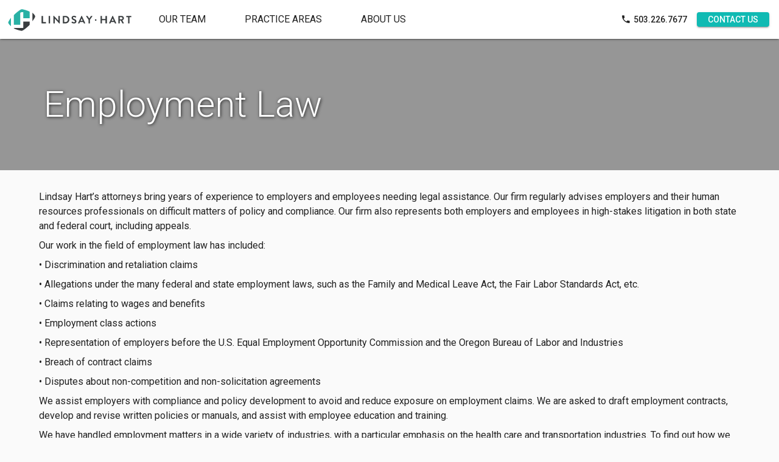

--- FILE ---
content_type: image/svg+xml
request_url: https://lindsayhart.com/apps/website_blocks/record/daca6693d4ba6281997e39c9026e63ed/Logo.svg
body_size: 260
content:
<svg version="1.2" xmlns="http://www.w3.org/2000/svg" viewBox="0 0 960 784" width="960" height="784">
	<title>HART</title>
	<style>
		.s0 { fill: #10bab4 } 
		.s1 { fill: #43454b } 
	</style>
	<g id="Layer 1">
		<g id="&lt;Group&gt;">
			<g id="&lt;Group&gt;">
				<path id="&lt;Path&gt;" class="s0" d="m220.8 550.4v-296.7-5.2c0-22.5 207.9-199.7 255.3-199.7 47.5 0 255.3 63.8 255.3 86.2v202.7h-204.2v-195.7q-102.1-3.9-102.1 37.9 0 41.7 0 370.5z"/>
				<path id="&lt;Path&gt;" class="s1" d="m731.4 448.3v97.3l-1.1 2.5c-11.4 24.1-206.4 197.5-254.2 197.5-49.3 0-255.3-63.7-255.3-86.2v-6.9c64.4 0 276.3 0 287.4 0 12.9 0 19-6.1 19-19.1q0-13 0-185.1z"/>
			</g>
			<path id="&lt;Path&gt;" class="s0" d="m128.5 326.5v270.4q-95.1-86-85.8-125.1 9.4-39 85.8-145.3z"/>
			<path id="&lt;Path&gt;" class="s1" d="m819.6 434.8v-270.4q95.2 86 85.8 125.1-9.3 39-85.8 145.3z"/>
		</g>
	</g>
</svg>

--- FILE ---
content_type: image/svg+xml
request_url: https://lindsayhart.com/apps/website_blocks/record/80ef93abcda7411b98c0320e2cdd69e4/Text2.svg
body_size: 998
content:
<svg version="1.2" xmlns="http://www.w3.org/2000/svg" viewBox="0 0 1470 175" width="1470" height="175">
	<title>Logo-with-text-svg</title>
	<style>
		.s0 { fill: #ffffff } 
		.s1 { fill: #3a3e40 } 
	</style>
	<g id="Layer 1">
		<g id="&lt;Group&gt;">
			<g id="&lt;Group&gt;">
				<path id="&lt;Compound Path&gt;" class="s1" d="m16.7 30.2c0-1.8 1.4-3.3 3.3-3.3h15.9c1.7 0 3.2 1.5 3.2 3.3v96.7h44c1.9 0 3.3 1.6 3.3 3.3v14.1c0 1.8-1.4 3.3-3.3 3.3h-63.1c-1.9 0-3.3-1.5-3.3-3.3z"/>
				<rect id="&lt;Compound Path&gt;" class="s1" x="129.7" y="26.9" width="22.6" height="120.7" rx="3.3"></rect>
				<path id="&lt;Compound Path&gt;" class="s1" d="m206 28.3c0-1.7 1.6-3.1 3.3-3.1h4.3l71.8 76.2h0.1v-71.2c0-1.8 1.4-3.3 3.3-3.3h15.9c1.7 0 3.3 1.5 3.3 3.3v116c0 1.8-1.6 3.1-3.3 3.1h-4.2l-72-79.1h-0.2v74.1c0 1.8-1.4 3.3-3.3 3.3h-15.7c-1.7 0-3.3-1.5-3.3-3.3z"/>
				<path id="&lt;Compound Path&gt;" fill-rule="evenodd" class="s1" d="m357.6 30.2c0-1.8 1.4-3.3 3.1-3.3h40.9c33.2 0 60.5 27.1 60.5 60.2 0 33.4-27.3 60.5-60.5 60.5h-40.9c-1.7 0-3.1-1.5-3.1-3.3zm41.9 96.4c22.4 0 38.8-16.9 38.8-39.4 0-22.5-16.4-39.4-38.8-39.4h-19.7v78.8z"/>
				<path id="&lt;Compound Path&gt;" class="s1" d="m498.1 130.7l6.2-10.7c1.4-2.4 4.3-2.4 5.9-1.2 0.8 0.5 14.8 10.7 26 10.7 9 0 15.7-5.9 15.7-13.3 0-8.8-7.4-14.8-21.9-20.7-16.2-6.5-32.4-16.9-32.4-37.2 0-15.4 11.4-33.1 38.8-33.1 17.6 0 31 8.9 34.5 11.5 1.7 1.1 2.2 4 1 5.7l-6.5 9.8c-1.4 2.1-4 3.5-6.1 2.1-1.4-0.8-14.5-9.5-23.9-9.5-9.9 0-15.2 6.6-15.2 12.1 0 8.1 6.3 13.6 20.3 19.3 16.8 6.7 36.1 16.7 36.1 39 0 17.8-15.4 34.1-39.7 34.1-21.7 0-34.5-10.1-37.9-13.4-1.6-1.6-2.5-2.4-0.9-5.2z"/>
				<path id="&lt;Compound Path&gt;" fill-rule="evenodd" class="s1" d="m601.9 143.1l53.6-116c0.5-1.1 1.4-1.9 3-1.9h1.7c1.7 0 2.4 0.8 2.9 1.9l53.1 116c1.1 2.3-0.3 4.5-2.9 4.5h-15c-2.6 0-3.8-1-5-3.4l-8.5-18.7h-51.5l-8.5 18.7c-0.7 1.7-2.2 3.4-5 3.4h-15c-2.6 0-3.9-2.2-2.9-4.5zm74.5-36.7l-17.3-37.9h-0.5l-16.9 37.9z"/>
				<path id="&lt;Compound Path&gt;" class="s1" d="m769.8 89.5l-39.3-57.6c-1.4-2.2 0-5 2.8-5h17.6c1.3 0 2.2 0.9 2.7 1.5l27.6 39.7 27.6-39.7c0.5-0.6 1.4-1.5 2.8-1.5h17.7c2.8 0 4.2 2.8 2.8 5l-39.9 57.4v55c0 1.8-1.5 3.3-3.2 3.3h-15.9c-1.9 0-3.3-1.5-3.3-3.3z"/>
				<circle id="&lt;Compound Path&gt;" class="s1" cx="884.4" cy="93" r="12.5"/>
				<path id="&lt;Compound Path&gt;" class="s1" d="m963.4 30.2c0-1.8 1.6-3.3 3.3-3.3h16.1c1.8 0 3.2 1.5 3.2 3.3v45.7h56.2v-45.7c0-1.8 1.4-3.3 3.3-3.3h15.9c1.7 0 3.3 1.5 3.3 3.3v114.1c0 1.8-1.6 3.3-3.3 3.3h-15.9c-1.9 0-3.3-1.5-3.3-3.3v-47.6h-56.2v47.6c0 1.8-1.4 3.3-3.2 3.3h-16.1c-1.7 0-3.3-1.5-3.3-3.3z"/>
				<path id="&lt;Compound Path&gt;" fill-rule="evenodd" class="s1" d="m1100 143.1l53.6-116c0.5-1.1 1.4-1.9 3-1.9h1.7c1.7 0 2.4 0.8 2.9 1.9l53.1 116c1.1 2.3-0.3 4.5-2.9 4.5h-15c-2.6 0-3.8-1-5-3.4l-8.5-18.7h-51.5l-8.5 18.7c-0.7 1.7-2.2 3.4-5 3.4h-15c-2.6 0-3.9-2.2-2.9-4.5zm74.5-36.7l-17.3-37.9h-0.5l-16.9 37.9z"/>
				<path id="&lt;Compound Path&gt;" fill-rule="evenodd" class="s1" d="m1247.6 30.2c0-1.8 1.4-3.3 3.3-3.3h49.3c20.7 0 37.6 16.5 37.6 37.1 0 15.8-10.5 28.8-25.6 34.8l23.7 43.8c1.2 2.3 0 5-3 5h-18.1c-1.5 0-2.4-0.8-2.7-1.5l-23-45.7h-19.1v43.9c0 1.8-1.6 3.3-3.3 3.3h-15.8c-1.9 0-3.3-1.5-3.3-3.3zm50.7 51.8c9.1 0 17.1-8 17.1-17.6 0-9.2-8-16.7-17.1-16.7h-28.1v34.3z"/>
				<path id="&lt;Compound Path&gt;" class="s1" d="m1404.5 47.6h-26.4c-1.9 0-3.3-1.6-3.3-3.3v-14.1c0-1.8 1.4-3.3 3.3-3.3h75.4c1.9 0 3.2 1.5 3.2 3.3v14.1c0 1.7-1.3 3.3-3.2 3.3h-26.4v96.7c0 1.8-1.6 3.3-3.3 3.3h-16c-1.8 0-3.3-1.5-3.3-3.3z"/>
			</g>
		</g>
	</g>
</svg>


--- FILE ---
content_type: application/javascript; charset=UTF-8
request_url: https://lindsayhart.com//public/lib/theme.js.1661279128000.bundle.js?1661279128000
body_size: 425
content:
_jsonpCallback((window["wpLoader"] = window["wpLoader"] || []).push([["theme.js.1661279128000"],{

/***/ "./public/lib/theme.js":
/*!*****************************!*\
  !*** ./public/lib/theme.js ***!
  \*****************************/
/*! no static exports found */
/*! all exports used */
/***/ (function(module, exports, __webpack_require__) {

"use strict";


var __importDefault = this && this.__importDefault || function (mod) {
  return mod && mod.__esModule ? mod : {
    "default": mod
  };
};

Object.defineProperty(exports, "__esModule", {
  value: true
});
var themes = {};

var theme_4373731bd7218fcc2498f022dd3ad22c_1 = __importDefault(__webpack_require__(/*! ./theme_4373731bd7218fcc2498f022dd3ad22c */ "./public/lib/theme_4373731bd7218fcc2498f022dd3ad22c.js"));

themes["theme:4373731bd7218fcc2498f022dd3ad22c"] = {
  theme: theme_4373731bd7218fcc2498f022dd3ad22c_1.default,
  title: "Default Theme",
  responsiveFonts: true
};

var theme_e57f4778542c236918a7db4dff598b12_1 = __importDefault(__webpack_require__(/*! ./theme_e57f4778542c236918a7db4dff598b12 */ "./public/lib/theme_e57f4778542c236918a7db4dff598b12.js"));

themes["theme:e57f4778542c236918a7db4dff598b12"] = {
  theme: theme_e57f4778542c236918a7db4dff598b12_1.default,
  title: "Alternate Theme",
  responsiveFonts: true
};
exports.default = themes;

/***/ }),

/***/ "./public/lib/theme_4373731bd7218fcc2498f022dd3ad22c.js":
/*!**************************************************************!*\
  !*** ./public/lib/theme_4373731bd7218fcc2498f022dd3ad22c.js ***!
  \**************************************************************/
/*! no static exports found */
/*! all exports used */
/***/ (function(module, exports, __webpack_require__) {

"use strict";


Object.defineProperty(exports, "__esModule", {
  value: true
});
exports.default = {
  "palette": {
    "primary": {
      "main": "#10bab3",
      "contrastText": "#ffffff"
    },
    "secondary": {
      "main": "#42454a"
    }
  },
  "googleFonts": ["Roboto:100,100italic,300,300italic,regular,italic,500,500italic,700,700italic,900,900italic"],
  "typography": {
    "fontFamily": "Roboto",
    "h6": {
      "fontWeight": 400,
      "lineHeight": "1.12"
    }
  }
};

/***/ }),

/***/ "./public/lib/theme_e57f4778542c236918a7db4dff598b12.js":
/*!**************************************************************!*\
  !*** ./public/lib/theme_e57f4778542c236918a7db4dff598b12.js ***!
  \**************************************************************/
/*! no static exports found */
/*! all exports used */
/***/ (function(module, exports, __webpack_require__) {

"use strict";


Object.defineProperty(exports, "__esModule", {
  value: true
});
exports.default = {
  "palette": {
    "primary": {
      "main": "#10bab3",
      "contrastText": "#ffffff"
    },
    "secondary": {
      "main": "#42454a"
    },
    "type": "dark"
  },
  "googleFonts": ["Roboto:100,100italic,300,300italic,regular,italic,500,500italic,700,700italic,900,900italic"],
  "typography": {
    "fontFamily": "Roboto",
    "h6": {
      "fontWeight": 400
    }
  }
};

/***/ })

},[["./public/lib/theme.js","runtime"]]]));;
//# sourceMappingURL=theme.js.1661279128000.bundle.js.map